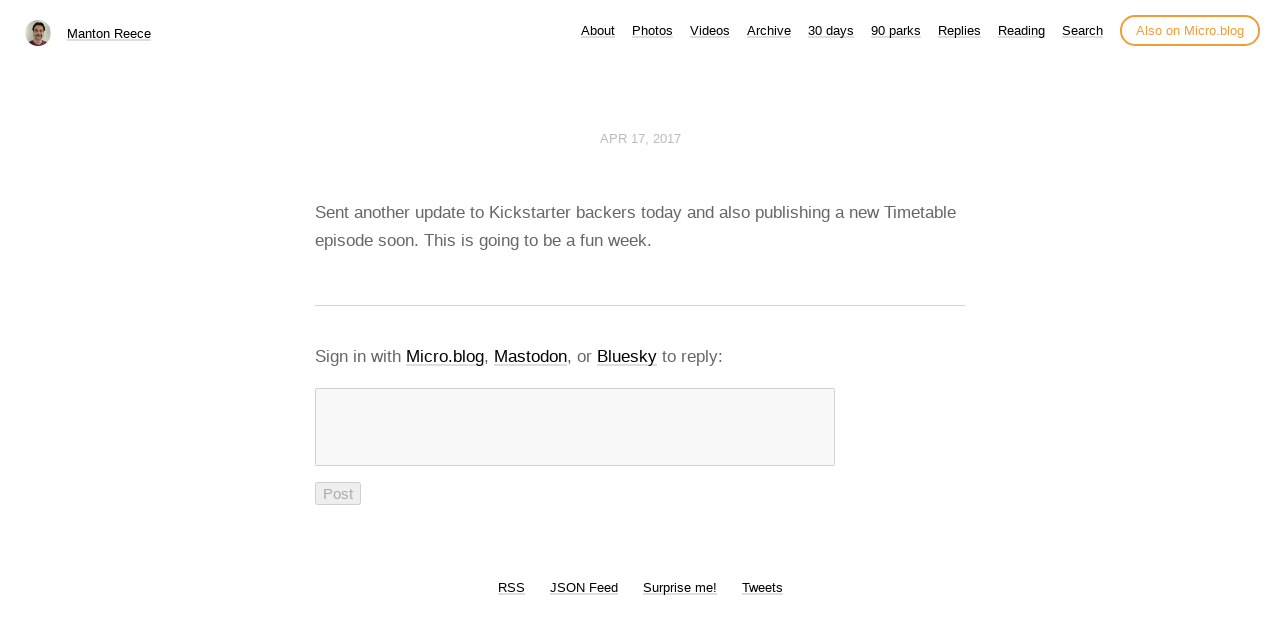

--- FILE ---
content_type: text/html; charset=utf-8
request_url: https://www.manton.org/2017/04/17/sent-another-update.html
body_size: 9070
content:
<!DOCTYPE html>
<html lang="en">
<head>
  <meta charset="utf-8">
  <meta http-equiv="X-UA-Compatible" content="IE=edge,chrome=1">
  <meta name="viewport" content="width=device-width, initial-scale=1">
  <meta content="Manton Reece" name="author">

  <title>Manton Reece</title>

  <link href="/assets/css/style.css?1768506297" rel="stylesheet">
  <link href="/assets/css/highlight.css?1768506297" rel="stylesheet">
  <link href="/assets/css/alpine.css?1768506297" rel="stylesheet">
  <style>

.site-title {
	display: inline-block;
	font-size: 14px;
	font-weight: 500;
	line-height: 1.35;
	padding-left: 5px;
	margin-top: 0px;
	margin-bottom: 5px;
	padding-top: 5px;
	padding-bottom: 10px;
}

nav.main-nav a.cta {
	background: #ffffff;
	color: #f29c38;
	padding: 6px 14px;
	border: 2px solid #f29c38;
	border-radius: 20px;
	white-space: nowrap;
	box-shadow: none;
}

nav.main-nav a.cta:hover {
	background: #fffee4;
	color: #f29c38;
	margin-left: 12px;
}

</style>

  
  <link rel="alternate" href="https://www.manton.org/feed.xml" type="application/rss+xml" title="Manton Reece">
  <link rel="alternate" href="https://www.manton.org/feed.json" type="application/json" title="Manton Reece">



  <link rel="alternate" href="https://www.manton.org/podcast.xml" type="application/rss+xml" title="Podcast">
  <link rel="alternate" href="https://www.manton.org/podcast.json" type="application/json" title="Podcast">


<link rel="me" href="https://micro.blog/manton">


  <link rel="me" href="https://twitter.com/mantonsblog">



  <link rel="me" href="https://github.com/manton">




<link rel="shortcut icon" href="https://micro.blog/manton/favicon.png" type="image/x-icon">
<link rel="EditURI" type="application/rsd+xml" href="https://www.manton.org/rsd.xml">
<link rel="authorization_endpoint" href="https://micro.blog/indieauth/auth">
<link rel="token_endpoint" href="https://micro.blog/indieauth/token">
<link rel="subscribe" href="https://micro.blog/users/follow">
<link rel="webmention" href="https://micro.blog/webmention">
<link rel="micropub" href="https://micro.blog/micropub">
<link rel="microsub" href="https://micro.blog/microsub">

<link rel="stylesheet" href="/custom.css?1768506297">


  <link rel="stylesheet" href="/css/bookgoals.css?v=0">

  <link rel="stylesheet" href="/css/all.min.css?v=0">

  <link rel="stylesheet" href="/dark.css?v=0">

  <link rel="stylesheet" href="/css/collections.css?v=0">

  <link rel="stylesheet" href="/archive_months.css?v=0">



  <link rel="license" href="https://creativecommons.org/licenses/by/4.0/">


  <script type="module">
if ('serviceWorker' in navigator) {
  navigator.serviceWorker.register('https:\/\/www.manton.org\/surprise-me\/redirect.js')
    .catch((error) => {
      console.error('Service Worker registration failed:', error);
    });
}
</script>


  <link rel="stylesheet" href="/css/barefoot.min.css">
<script src="/js/barefoot.min.js"></script>
<script>
  document.addEventListener("DOMContentLoaded", (event) => {  
    var barefoot = new BareFoot();
    barefoot.init();
  });
</script>


  
  <link rel="blogroll" type="text/xml" href="/.well-known/recommendations.opml">



  <script>
	document.addEventListener('DOMContentLoaded', () => {
		const images = document.querySelectorAll('.microblog_collection img');
		let currentImageIndex = 0;
		let isMultiLightbox = false;

		function isDataURL(url) {
			return (typeof url == 'string') && url.trim().startsWith('data:');
		}

		function createLightbox() {
			
			const lightbox = document.createElement('div');
			lightbox.id = 'microblog_lightbox';
			
			const closeBtn = document.createElement('button');
			closeBtn.id = 'microblog_lightbox_close_btn';
			closeBtn.innerHTML = '&times;';
			
			const prevBtn = document.createElement('button');
			prevBtn.id = 'microblog_lightbox_prev_btn';
			prevBtn.className = 'microblog_lightbox_nav';
			prevBtn.innerHTML = '&larr;';
			
			const nextBtn = document.createElement('button');
			nextBtn.id = 'microblog_lightbox_next_btn';
			nextBtn.className = 'microblog_lightbox_nav';
			nextBtn.innerHTML = '&rarr;';
			
			const lightboxImg = document.createElement('img');
			lightboxImg.id = 'microblog_lightbox_img';
			lightboxImg.alt = 'Lightbox Image';
			
			lightbox.appendChild(closeBtn);
			lightbox.appendChild(prevBtn);
			lightbox.appendChild(lightboxImg);
			lightbox.appendChild(nextBtn);
			
			document.body.appendChild(lightbox);
		
			return { lightbox, closeBtn, prevBtn, nextBtn, lightboxImg };
		}
		
		const { 
			lightbox, 
			closeBtn, 
			prevBtn, 
			nextBtn, 
			lightboxImg 
		} = createLightbox();

		function openMultiLightbox(index) {
			isMultiLightbox = true;
			currentImageIndex = index;
			lightboxImg.src = images[index].getAttribute('data-microblog-lightbox');
			lightbox.style.display = 'flex';

			
			prevBtn.style.display = 'block';
			nextBtn.style.display = 'block';
		}
		
		function openSingleLightbox(url) {
			isMultiLightbox = false;
			lightboxImg.src = url;
			lightbox.style.display = 'flex';

			
			prevBtn.style.display = 'none';
			nextBtn.style.display = 'none';
		}

		function closeLightbox() {
			lightbox.style.display = 'none';
		}

		function navigatePrevious() {
			currentImageIndex = (currentImageIndex - 1 + images.length) % images.length;
			lightboxImg.src = images[currentImageIndex].getAttribute('data-microblog-lightbox');
		}

		function navigateNext() {
			currentImageIndex = (currentImageIndex + 1) % images.length;
			lightboxImg.src = images[currentImageIndex].getAttribute('data-microblog-lightbox');
		}

		
		images.forEach((img, index) => {
			if (isDataURL(img.src)) {
				return;
			}
			img.addEventListener('click', () => openMultiLightbox(index));
		});

		closeBtn.addEventListener('click', closeLightbox);
		prevBtn.addEventListener('click', navigatePrevious);
		nextBtn.addEventListener('click', navigateNext);

		
		document.addEventListener('keydown', (e) => {
			if (lightbox.style.display === 'flex') {
				switch (e.key) {
					case 'ArrowLeft':
						if (isMultiLightbox) {
							navigatePrevious();
						}
						break;
					case 'ArrowRight':
						if (isMultiLightbox) {
							navigateNext();
						}
						break;
					case 'Escape':
						closeLightbox();
						break;
				}
			}
		});

		
		lightbox.addEventListener('click', (e) => {
			if (e.target === lightbox) {
				closeLightbox();
			}
		});
		
		
		const single_images = document.querySelectorAll(".e-content img, .p-summary img");
		single_images.forEach(function(image) {
			
			if (image.closest(".microblog_collection")) {
				return;
			}
		
			
			if (!image.closest("a")) {
				
				const hasClickHandler = image.onclick || image.hasAttribute("onclick");
				const hasTouchHandler = image.ontouchstart || image.hasAttribute("ontouchstart");
		
				
				if (!hasClickHandler && !hasTouchHandler && !isDataURL(image.src)) {
					image.addEventListener("click", function() {
						openSingleLightbox(image.src);
					});
				}
			}
		});
	});
</script>


  
	 




</head>

<body>
  <nav class="main-nav">

	<div class="site-title">
		<img src="https://avatars.micro.blog/avatars/2025/22/3.jpg" width="25" height="25" class="site-image">
		<a href="/">Manton Reece</a>
	</div>

	<div class="site-menus">

	
		
			<a href="/about/">About</a>
		
	
		
			<a href="/photos/">Photos</a>
		
	
		
			<a href="/videos/">Videos</a>
		
	
		
			<a href="/archive/">Archive</a>
		
	
		
			<a href="/30-days/">30 days</a>
		
	
		
			<a href="/90-parks/">90 parks</a>
		
	
		
			<a href="/replies/">Replies</a>
		
	
		
			<a href="/reading/">Reading</a>
		
	
		
			<a href="/search/">Search</a>
		
	

	<a class="cta" href="https://micro.blog/manton" rel="me">Also on Micro.blog</a>

	</div>
</nav>



  <section id="wrapper">
	
<article class="h-entry post">
  <header>
	
    <h2 class="headline">
      <time class="dt-published" datetime="2017-04-17 14:33:34 -0600">
        <a class="u-url dates" href="https://www.manton.org/2017/04/17/sent-another-update.html">Apr 17, 2017</a>
      </time>

  

    </h2>
  </header>
  <section class="e-content post-body">
      <p>Sent another update to Kickstarter backers today and also publishing a new Timetable episode soon. This is going to be a fun week.</p>

  </section>

  
	
  
  <script type="text/javascript" src="https://micro.blog/conversation.js?url=https%3a%2f%2fwww.manton.org%2f2017%2f04%2f17%2fsent-another-update.html"></script>
  

  <section id="post-meta" class="clearfix p-author h-card">
    <a href="/" class="u-url">
  	
		<img class="u-photo avatar" src="https://avatars.micro.blog/avatars/2025/22/3.jpg" width="96" height="96">
		<div>
		  <span class="p-name dark">Manton Reece</span>
		  <span><a href="https://micro.blog/manton">@manton</a></span>
		</div>
  	
    </a>
  </section>
</article>

  </section>
  <footer id="footer">

<section id="wrapper">
  <ul>
    <li><a href="/feed.xml">RSS</a></li>
    <li><a href="/feed.json">JSON Feed</a></li>
    <li><a href="/surprise-me/">Surprise me!</a></li>
    <li><a href="/tweets/">Tweets</a></li>
  </ul>
</section>

</footer>

  
		
			<script src="https://cdn.jsdelivr.net/npm/hls.js?v=0"></script>
		
			<script src="/js/studio.js?v=0"></script>
		
</body>
</html>
